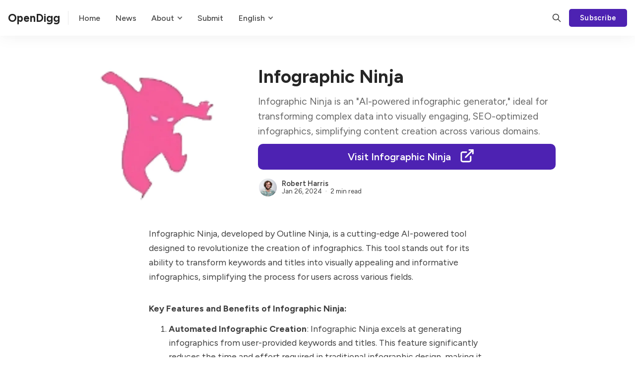

--- FILE ---
content_type: text/html; charset=utf-8
request_url: https://www.opendigg.com/infographic-ninja/
body_size: 13056
content:
<!DOCTYPE html>
<html lang="en" data-color-scheme="system">

<head>
    <meta charset="utf-8">
    <meta http-equiv="X-UA-Compatible" content="IE=edge">

    <title>Infographic Ninja</title>

    <meta name="HandheldFriendly" content="True">
    <meta name="viewport" content="width=device-width, initial-scale=1.0,user-scalable=no">

    <meta name="theme-color" content="#4d22b2">
    

    <link rel="preload" href="https://www.opendigg.com/assets/dist/app.min.js?v=3cf45e377c" as="script">
    <link rel="preload" href="https://www.opendigg.com/assets/dist/app.min.css?v=3cf45e377c" as="style">
    <link rel="alternate" hreflang="de" href="/de/">
    <link rel="alternate" hreflang="es" href="/es/">
    <link rel="alternate" hreflang="fa" href="/fa/">
    <link rel="alternate" hreflang="fr" href="/fr/">
    <link rel="alternate" hreflang="he" href="/he/">
    <link rel="alternate" hreflang="id" href="/id/">
    <link rel="alternate" hreflang="ja" href="/ja/">
    <link rel="alternate" hreflang="ko" href="/ko/">
    <link rel="alternate" hreflang="zh-CN" href="/zh/">
    <link rel="alternate" hreflang="zh-TW" href="/zh_TW/">
    <link rel="alternate" hreflang="en" href="/">
        <link rel="preconnect" href="https://fonts.googleapis.com">
    <link rel="preconnect" href="https://fonts.gstatic.com" crossorigin>


    <link rel="preload stylesheet" href="https://fonts.googleapis.com/css2?family=Figtree:wght@400;500;600;700&display=swap" 
          as="style" onload="this.onload=null;this.rel='stylesheet'" crossorigin>
    <style>body { --font-body: 'Figtree', sans-serif; --font-headings: 'Figtree', sans-serif; }</style>







    <script async defer src="https://www.opendigg.com/assets/dist/app.min.js?v=3cf45e377c"></script>

    <link rel="stylesheet" type="text/css" href="https://www.opendigg.com/assets/dist/app.min.css?v=3cf45e377c">

    <style>
  :root {
    --global-max-width: 1320px; /* site max width */
    --global-content-width: 680px; /* post-content-width */
    --global-wide-width: 960px; /* site max width */
    --global-post-hero-content-max-width: 768px;
    --global-radius: 5px; /* default radius */
    --global-gallery-gap: 1em; /* Image gallery distance between images */
    --global-hyphens: none; /* none/auto */
    --global-header-height: 72px;
    --global-theme-notifications: visible; /* visible/hidden */
    --global-progress-bar: visible; /* visible/hidden */
    --global-content-preview-fading: 0%; /* 50%-100% for fading effect */
    --global-hero-img-filter: ;
    --global-scroll-behavior: auto;
  }
</style>

<script>
  let preferredTheme = localStorage.getItem('PREFERRED_COLOR_SCHEME') || `system`;
  document.documentElement.setAttribute('data-color-scheme', preferredTheme);
  
  // Global values needed
  const themeGlobal = {
    currentPage: parseInt(''),
    nextPage: parseInt(''),
    nextPageLink: '',
    maxPages: parseInt(''), 
    lastPage: `` === `` ? true : false,
    postsPerPage: parseInt('24'),
    totalPosts: parseInt(''), 
    scrollPos: 0,
    imageLightbox: `true` === `true` ? true : false,
    autoloadResources: false
  }

  // Calculate contrast & HSL value;
  function getBrandColorInfo(hexcolor) {
    // get contrast
    if (hexcolor.slice(0, 1) === '#') { hexcolor = hexcolor.slice(1); }
    if (hexcolor.length === 3) { hexcolor = hexcolor.split('').map(function (hex) { return hex + hex;}).join(''); }
    let r = parseInt(hexcolor.substr(0,2),16), g = parseInt(hexcolor.substr(2,2),16), b = parseInt(hexcolor.substr(4,2),16);
    let yiq = ((r * 299) + (g * 587) + (b * 114)) / 1000;
    const colorContrast = (yiq >= 128) ? '#000' : '#fff';

    //get HSL
    r /= 255, g /= 255, b /= 255;
    const max = Math.max(r, g, b), min = Math.min(r, g, b);
    let h, s, l = (max + min)  /  2;  
    if ( max == min ) { h = s = 0; } else {
      let d = max - min;
      s = l > 0.5 ? d / (2 - max - min) : d / (max + min);
      switch(max){
        case r: h = (g - b) / d + (g < b ? 6 : 0); break;
        case g: h = (b - r) / d + 2; break;
        case b: h = (r - g) / d + 4; break;
      }
      h /= 6;
    }
    const colorHSL = [Math.round(h * 360), Math.round(s * 100), Math.round(l * 100)];

    // return
    return { colorContrast, colorHSL }
  };

  const brandColor = getBrandColorInfo("#4d22b2");
  let style = document.createElement('style');
  style.innerHTML = `:root { 
    --color-brand-contrast: ${brandColor.colorContrast}; 
    --color-brand-h: ${brandColor.colorHSL[0]};
    --color-brand-s: ${brandColor.colorHSL[1]}%;
    --color-brand-l: ${brandColor.colorHSL[2]}%;
    --color-brand-hsl: ${brandColor.colorHSL[0]} ${brandColor.colorHSL[1]}% ${brandColor.colorHSL[2]}%;
  }`
  document.getElementsByTagName('head')[0].appendChild(style);
</script>


    
    

    <meta name="description" content="Infographic Ninja is an &quot;AI-powered infographic generator,&quot; ideal for transforming complex data into visually engaging, SEO-optimized infographics, simplifying content creation across various domains.">
    <link rel="icon" href="https://www.opendigg.com/content/images/size/w256h256/2023/10/icons8-digger.png" type="image/png">
    <link rel="canonical" href="https://www.opendigg.com/infographic-ninja/">
    <meta name="referrer" content="no-referrer-when-downgrade">
    
    <meta property="og:site_name" content="OpenDigg">
    <meta property="og:type" content="article">
    <meta property="og:title" content="Infographic Ninja">
    <meta property="og:description" content="Infographic Ninja is an &quot;AI-powered infographic generator,&quot; ideal for transforming complex data into visually engaging, SEO-optimized infographics, simplifying content creation across various domains.">
    <meta property="og:url" content="https://www.opendigg.com/infographic-ninja/">
    <meta property="og:image" content="https://www.opendigg.com/content/images/2024/01/outline.ninja.png">
    <meta property="article:published_time" content="2024-01-26T03:08:21.000Z">
    <meta property="article:modified_time" content="2024-01-26T03:08:21.000Z">
    <meta property="article:tag" content="Other">
    <meta property="article:tag" content="AI Infographic Creation">
    <meta property="article:tag" content="Data Visualization">
    <meta property="article:tag" content="SEO Enhancement">
    <meta property="article:tag" content="Content Creation">
    
    <meta property="article:publisher" content="https://www.facebook.com/ghost">
    <meta property="article:author" content="https://www.facebook.com/profile.php?id&#x3D;61551744543581&amp;mibextid&#x3D;LQQJ4d">
    <meta name="twitter:card" content="summary_large_image">
    <meta name="twitter:title" content="Infographic Ninja">
    <meta name="twitter:description" content="Infographic Ninja is an &quot;AI-powered infographic generator,&quot; ideal for transforming complex data into visually engaging, SEO-optimized infographics, simplifying content creation across various domains.Link:https://outline.ninja/demo-infographic-ninja/">
    <meta name="twitter:url" content="https://www.opendigg.com/infographic-ninja/">
    <meta name="twitter:image" content="https://www.opendigg.com/content/images/2024/01/outline.ninja.png">
    <meta name="twitter:label1" content="Written by">
    <meta name="twitter:data1" content="Robert Harris">
    <meta name="twitter:label2" content="Filed under">
    <meta name="twitter:data2" content="Other, AI Infographic Creation, Data Visualization, SEO Enhancement, Content Creation">
    <meta name="twitter:site" content="@ghost">
    <meta name="twitter:creator" content="@robert_cat_ai">
    <meta property="og:image:width" content="512">
    <meta property="og:image:height" content="512">
    
    <script type="application/ld+json">
{
    "@context": "https://schema.org",
    "@type": "Article",
    "publisher": {
        "@type": "Organization",
        "name": "OpenDigg",
        "url": "https://www.opendigg.com/",
        "logo": {
            "@type": "ImageObject",
            "url": "https://www.opendigg.com/content/images/size/w256h256/2023/10/icons8-digger.png",
            "width": 60,
            "height": 60
        }
    },
    "author": {
        "@type": "Person",
        "name": "Robert Harris",
        "image": {
            "@type": "ImageObject",
            "url": "https://www.opendigg.com/content/images/2023/10/18157fb395bf0ef0fa08ab47275e5fd-1.png",
            "width": 557,
            "height": 509
        },
        "url": "https://www.opendigg.com/author/robert/",
        "sameAs": [
            "https://www.facebook.com/profile.php?id&#x3D;61551744543581&amp;mibextid&#x3D;LQQJ4d",
            "https://x.com/robert_cat_ai"
        ]
    },
    "headline": "Infographic Ninja",
    "url": "https://www.opendigg.com/infographic-ninja/",
    "datePublished": "2024-01-26T03:08:21.000Z",
    "dateModified": "2024-01-26T03:08:21.000Z",
    "image": {
        "@type": "ImageObject",
        "url": "https://www.opendigg.com/content/images/2024/01/outline.ninja.png",
        "width": 512,
        "height": 512
    },
    "keywords": "Other, AI Infographic Creation, Data Visualization, SEO Enhancement, Content Creation",
    "description": "Infographic Ninja is an &quot;AI-powered infographic generator,&quot; ideal for transforming complex data into visually engaging, SEO-optimized infographics, simplifying content creation across various domains.",
    "mainEntityOfPage": "https://www.opendigg.com/infographic-ninja/"
}
    </script>

    <meta name="generator" content="Ghost 6.13">
    <link rel="alternate" type="application/rss+xml" title="OpenDigg" href="https://www.opendigg.com/rss/">
    <script defer src="https://cdn.jsdelivr.net/ghost/portal@~2.56/umd/portal.min.js" data-i18n="true" data-ghost="https://www.opendigg.com/" data-key="ebe97654ba39a709fb50607cf9" data-api="https://opendigg.ghost.io/ghost/api/content/" data-locale="en" crossorigin="anonymous"></script><style id="gh-members-styles">.gh-post-upgrade-cta-content,
.gh-post-upgrade-cta {
    display: flex;
    flex-direction: column;
    align-items: center;
    font-family: -apple-system, BlinkMacSystemFont, 'Segoe UI', Roboto, Oxygen, Ubuntu, Cantarell, 'Open Sans', 'Helvetica Neue', sans-serif;
    text-align: center;
    width: 100%;
    color: #ffffff;
    font-size: 16px;
}

.gh-post-upgrade-cta-content {
    border-radius: 8px;
    padding: 40px 4vw;
}

.gh-post-upgrade-cta h2 {
    color: #ffffff;
    font-size: 28px;
    letter-spacing: -0.2px;
    margin: 0;
    padding: 0;
}

.gh-post-upgrade-cta p {
    margin: 20px 0 0;
    padding: 0;
}

.gh-post-upgrade-cta small {
    font-size: 16px;
    letter-spacing: -0.2px;
}

.gh-post-upgrade-cta a {
    color: #ffffff;
    cursor: pointer;
    font-weight: 500;
    box-shadow: none;
    text-decoration: underline;
}

.gh-post-upgrade-cta a:hover {
    color: #ffffff;
    opacity: 0.8;
    box-shadow: none;
    text-decoration: underline;
}

.gh-post-upgrade-cta a.gh-btn {
    display: block;
    background: #ffffff;
    text-decoration: none;
    margin: 28px 0 0;
    padding: 8px 18px;
    border-radius: 4px;
    font-size: 16px;
    font-weight: 600;
}

.gh-post-upgrade-cta a.gh-btn:hover {
    opacity: 0.92;
}</style>
    <script defer src="https://cdn.jsdelivr.net/ghost/sodo-search@~1.8/umd/sodo-search.min.js" data-key="ebe97654ba39a709fb50607cf9" data-styles="https://cdn.jsdelivr.net/ghost/sodo-search@~1.8/umd/main.css" data-sodo-search="https://opendigg.ghost.io/" data-locale="en" crossorigin="anonymous"></script>
    
    <link href="https://www.opendigg.com/webmentions/receive/" rel="webmention">
    <script defer src="/public/cards.min.js?v=3cf45e377c"></script>
    <link rel="stylesheet" type="text/css" href="/public/cards.min.css?v=3cf45e377c">
    <script defer src="/public/member-attribution.min.js?v=3cf45e377c"></script>
    <script defer src="/public/ghost-stats.min.js?v=3cf45e377c" data-stringify-payload="false" data-datasource="analytics_events" data-storage="localStorage" data-host="https://www.opendigg.com/.ghost/analytics/api/v1/page_hit"  tb_site_uuid="b3e16200-69e9-498f-87cb-e0a9438e981f" tb_post_uuid="085f46cf-f8da-4e74-89fc-603ec95c3d7e" tb_post_type="post" tb_member_uuid="undefined" tb_member_status="undefined"></script><style>:root {--ghost-accent-color: #4d22b2;}</style>
    <script async src="https://pagead2.googlesyndication.com/pagead/js/adsbygoogle.js?client=ca-pub-6020936300146821"
     crossorigin="anonymous"></script>
<!-- Google tag (gtag.js) -->
<script async src="https://www.googletagmanager.com/gtag/js?id=G-K7FCNLZND8"></script>
<script>
  window.dataLayer = window.dataLayer || [];
  function gtag(){dataLayer.push(arguments);}
  gtag('js', new Date());

  gtag('config', 'G-K7FCNLZND8');
</script>
<style>
 	.nav-english a{
       	background-color: transparent !important;
	}
</style>
</head>

<body class="post-template tag-other tag-ai-infographic-creation tag-data-visualization tag-seo-enhancement tag-content-creation tag-hash-en2024-1-4 " data-hero-image="">
    <div class="progress-bar"></div>

    <header class="header js-header" data-header="sticky">
  <div class="container wrapper flex is-rel header__inner">
<a class="header__brand" href="https://www.opendigg.com">        <span class="header__title m-0 p-0">OpenDigg</span>
</a>
    <nav class="header__menu items-center">
     <ul class="nav">
    <li class="nav-home" data-label="Home" data-length="4">
      <a href="/">
        <span>Home</span>
      </a>
    <ul></ul></li>
    <li class="nav-news" data-label="News" data-length="4">
      <a href="/news/">
        <span>News</span>
      </a>
    <ul></ul></li>
  

    <li class="nav-about is-mainitem" data-label="About" data-length="5">
       <a>
        <span>About</span>
      </a>
        <ul class="nav submenu ">
          <li class="nav-about is-subitem" data-label="-About" data-length="3">
          <a href="/about/">
            <span>About</span>
          </a>
        </li>
         <li class="nav-privacy is-subitem" data-label="-Privacy" data-length="8">
          <a href="/privacy/">
            <span>Privacy</span>
          </a>
        </li>
         <li class="nav-Contact Us is-subitem" data-label="-Contact Us" data-length="8">
          <a href="/contact/">
            <span>Contact Us</span>
          </a>
        </li>
        </ul>
    </li>

    <li class="nav-Submit" data-label="-Submit" data-length="4">
      <a href="https://forms.gle/iTvJt5D6gmfWvVYw6">
        <span>Submit</span>
      </a>
    <ul></ul></li>
 
    <li class="nav-english is-mainitem">
      
      <a>
        <span>English</span>
      </a>

         <ul class="nav submenu language-ul">
    <li class="nav-de is-subitem" data-label="-German" data-length="6">
        <a rel="alternate" hreflang="de" href="/de/">
            <span>Deutsch</span>
        </a>
    </li>
    <li class="nav-es is-subitem" data-label="-Spanish" data-length="7">
        <a rel="alternate" hreflang="es" href="/es/">
            <span>Español</span>
        </a>
    </li>

    <li class="nav-fa is-subitem" data-label="-Persian" data-length="7">
        <a rel="alternate" hreflang="fa" href="/fa/">
            <span>فارسی </span>
        </a>
    </li>

    <li class="nav-fr is-subitem" data-label="-French" data-length="6">
        <a rel="alternate" hreflang="fr" href="/fr/">
            <span>Français </span>
        </a>
    </li>

    <li class="nav-he is-subitem" data-label="-Hebrew" data-length="6">
        <a rel="alternate" hreflang="he" href="/he/">
            <span>עברית </span>
        </a>
    </li>

    <li class="nav-id is-subitem" data-label="-Indonesian" data-length="10">
        <a rel="alternate" hreflang="id" href="/id/">
            <span>Bahasa Indonesia</span>
        </a>
    </li>

    <li class="nav-ja is-subitem" data-label="-Japanese" data-length="8">
        <a rel="alternate" hreflang="ja" href="/ja/">
            <span>日本語 </span>
        </a>
    </li>

    <li class="nav-ko is-subitem" data-label="-Korean" data-length="6">
        <a rel="alternate" hreflang="ko" href="/ko/">
            <span>한국어 </span>
        </a>
    </li>

    <li class="nav-zh_CN is-subitem" data-label="-Chinese (China)" data-length="15">
        <a rel="alternate" hreflang="zh-CN" href="/zh/">
            <span>中文(中国)</span>
        </a>
    </li>
    <li class="nav-zh_TW is-subitem" data-label="-Chinese (Taiwan)" data-length="16">
        <a rel="alternate" hreflang="zh-TW" href="/zh_tw/">
            <span>中文(台灣)</span>
        </a>
    </li>
    </ul>
    </li>
    </li>
    </ul>
      
    </nav>

    <span class="header--spacer"></span>

    <button class="btn-toggle header-search__toggle" data-ghost-search title="Search" aria-label="Search">
      <i class="icon icon-search">
  <svg xmlns="http://www.w3.org/2000/svg" class="icon icon-tabler icon-tabler-search" width="24" height="24" viewBox="0 0 24 24" stroke-width="2" stroke="currentColor" fill="none" stroke-linecap="round" stroke-linejoin="round">
  <path stroke="none" d="M0 0h24v24H0z" fill="none"/>
  <circle cx="10" cy="10" r="7" />
  <line x1="21" y1="21" x2="15" y2="15" />
</svg>



</i>    </button>

        <a href="/signup/" class="btn signup-link btn--brand radius" data-portal="signup">Subscribe</a>
      

    <div class="member-menu js-member-menu">
      <a href="/signup/" data-portal="signup" class="signup-link">
        <i class="icon icon-arrow-up-right icon--sm">
  <svg xmlns="http://www.w3.org/2000/svg" class="icon icon-tabler icon-tabler-arrow-up-right" width="24" height="24" viewBox="0 0 24 24" stroke-width="2" stroke="currentColor" fill="none" stroke-linecap="round" stroke-linejoin="round">
  <path stroke="none" d="M0 0h24v24H0z" fill="none"/>
  <line x1="17" y1="7" x2="7" y2="17" />
  <polyline points="8 7 17 7 17 16" />
</svg>



</i>Sign up
      </a>

      <a href="/signin/" data-portal="signin" class="signin-link">
        <i class="icon icon-login icon--sm">
  <svg xmlns="http://www.w3.org/2000/svg" width="24" height="24" viewBox="0 0 24 24" fill="none" stroke="currentColor" stroke-width="2" stroke-linecap="round" stroke-linejoin="round" class="feather feather-log-in">
  <path d="M15 3h4a2 2 0 0 1 2 2v14a2 2 0 0 1-2 2h-4"></path>
  <polyline points="10 17 15 12 10 7"></polyline>
  <line x1="15" y1="12" x2="3" y2="12"></line>
</svg>
</i>Sign in
      </a>
</div>
    <button class="btn-toggle menu__toggle js-menu-open"
      type="button" title="Menu" aria-label="Menu">
        <span></span>
        <span></span>
    </button>
  </div>
</header>


    <div class="menu js-menu">
  <div class="menu__header flex content-end">
    <button class="btn-toggle menu__toggle is-active js-menu-close"
      type="button" title="Menu" aria-label="Menu">
        <span></span>
        <span></span>
    </button>
  </div>

  <nav class="menu__navigation">
    <ul class="nav">
    <li class="nav-home" data-label="Home" data-length="4">
      <a href="/">
        <span>Home</span>
      </a>
    <ul></ul></li>
    <li class="nav-news" data-label="News" data-length="4">
      <a href="/news/">
        <span>News</span>
      </a>
    <ul></ul></li>
  

    <li class="nav-about is-mainitem" data-label="About" data-length="5">
       <a>
        <span>About</span>
      </a>
        <ul class="nav submenu ">
          <li class="nav-about is-subitem" data-label="-About" data-length="3">
          <a href="/about/">
            <span>About</span>
          </a>
        </li>
         <li class="nav-privacy is-subitem" data-label="-Privacy" data-length="8">
          <a href="/privacy/">
            <span>Privacy</span>
          </a>
        </li>
         <li class="nav-Contact Us is-subitem" data-label="-Contact Us" data-length="8">
          <a href="/contact/">
            <span>Contact Us</span>
          </a>
        </li>
        </ul>
    </li>

    <li class="nav-Submit" data-label="-Submit" data-length="4">
      <a href="https://forms.gle/iTvJt5D6gmfWvVYw6">
        <span>Submit</span>
      </a>
    <ul></ul></li>
 
    <li class="nav-english is-mainitem">
      
      <a href="/">
        <span>English</span>
      </a>


       <ul class="nav submenu language-ul">
          <li class="nav-ar is-subitem" data-label="-Arabic" data-length="6">
        <a href="/ar/">
            <span>العربية </span>
        </a>
    </li>
    <li class="nav-am is-subitem" data-label="-Amharic" data-length="7">
        <a href="/am/">
            <span>አማርኛ </span>
        </a>
    </li>
    <li class="nav-bg is-subitem" data-label="-Bulgarian" data-length="9">
        <a href="/bg/">
            <span>български </span>
        </a>
    </li>
    <li class="nav-bn is-subitem" data-label="-Bengali" data-length="7">
        <a href="/bn/">
            <span>বাংলা </span>
        </a>
    </li>
    <li class="nav-ca is-subitem" data-label="-Catalan" data-length="7">
        <a href="/ca/">
            <span>Català </span>
        </a>
    </li>
    <li class="nav-cs is-subitem" data-label="-Czech" data-length="5">
        <a href="/cs/">
            <span>Čeština </span>
        </a>
    </li>
    <li class="nav-da is-subitem" data-label="-Danish" data-length="6">
        <a href="/da/">
            <span>Dansk </span>
        </a>
    </li>
    <li class="nav-de is-subitem" data-label="-German" data-length="6">
        <a href="/de/">
            <span>Deutsch</span>
        </a>
    </li>
    <li class="nav-el is-subitem" data-label="-Greek" data-length="5">
        <a href="/el/">
            <span>Ελληνικά </span>
        </a>
    </li>
    <li class="nav-en is-subitem" data-label="-English" data-length="7">
        <a href="/">
            <span>English</span>
        </a>
    </li>
    <li class="nav-es is-subitem" data-label="-Spanish" data-length="7">
        <a href="/es/">
            <span>Español</span>
        </a>
    </li>
    <li class="nav-et is-subitem" data-label="-Estonian" data-length="8">
        <a href="/et/">
            <span>Eesti</span>
        </a>
    </li>
    <li class="nav-fa is-subitem" data-label="-Persian" data-length="7">
        <a href="/fa/">
            <span>فارسی </span>
        </a>
    </li>
    <li class="nav-fi is-subitem" data-label="-Finnish" data-length="7">
        <a href="/fi/">
            <span>Suomi </span>
        </a>
    </li>
    <li class="nav-fil is-subitem" data-label="-Filipino" data-length="8">
        <a href="/fil/">
            <span>Filipino </span>
        </a>
    </li>
    <li class="nav-fr is-subitem" data-label="-French" data-length="6">
        <a href="/fr/">
            <span>Français </span>
        </a>
    </li>
    <li class="nav-gu is-subitem" data-label="-Gujarati" data-length="8">
        <a href="/gu/">
            <span>ગુજરાતી </span>
        </a>
    </li>
    <li class="nav-he is-subitem" data-label="-Hebrew" data-length="6">
        <a href="/he/">
            <span>עברית </span>
        </a>
    </li>
    <li class="nav-hi is-subitem" data-label="-Hindi" data-length="5">
        <a href="/hi/">
            <span>हिन्दी </span>
        </a>
    </li>
    <li class="nav-hr is-subitem" data-label="-Croatian" data-length="8">
        <a href="/hr/">
            <span>Hrvatski </span>
        </a>
    </li>
    <li class="nav-hu is-subitem" data-label="-Hungarian" data-length="9">
        <a href="/hu/">
            <span>Magyar </span>
        </a>
    </li>
    <li class="nav-id is-subitem" data-label="-Indonesian" data-length="10">
        <a href="/id/">
            <span>Bahasa Indonesia</span>
        </a>
    </li>
    <li class="nav-it is-subitem" data-label="-Italian" data-length="7">
        <a href="/it/">
            <span>Italiano </span>
        </a>
    </li>
    <li class="nav-ja is-subitem" data-label="-Japanese" data-length="8">
        <a href="/ja/">
            <span>日本語 </span>
        </a>
    </li>
    <li class="nav-kn is-subitem" data-label="-Kannada" data-length="7">
        <a href="/kn/">
            <span>ಕನ್ನಡ </span>
        </a>
    </li>
    <li class="nav-ko is-subitem" data-label="-Korean" data-length="6">
        <a href="/ko/">
            <span>한국어 </span>
        </a>
    </li>
    <li class="nav-lt is-subitem" data-label="-Lithuanian" data-length="10">
        <a href="/lt/">
            <span>Lietuvių </span>
        </a>
    </li>
    <li class="nav-lv is-subitem" data-label="-Latvian" data-length="7">
        <a href="/lv/">
            <span>Latviešu </span>
        </a>
    </li>
    <li class="nav-ml is-subitem" data-label="-Malayalam" data-length="9">
        <a href="/ml/">
            <span>മലയാളം </span>
        </a>
    </li>
    <li class="nav-mr is-subitem" data-label="-Marathi" data-length="7">
        <a href="/mr/">
            <span>मराठी </span>
        </a>
    </li>
    <li class="nav-ms is-subitem" data-label="-Malay" data-length="5">
        <a href="/ms/">
            <span>Bahasa Melayu </span>
        </a>
    </li>
    <li class="nav-nl is-subitem" data-label="-Dutch" data-length="5">
        <a href="/nl/">
            <span>Nederlands </span>
        </a>
    </li>
    <li class="nav-no is-subitem" data-label="-Norwegian" data-length="9">
        <a href="/no/">
            <span>Norsk </span>
        </a>
    </li>
    <li class="nav-pl is-subitem" data-label="-Polish" data-length="6">
        <a href="/pl/">
            <span>Polski </span>
        </a>
    </li>
    <li class="nav-pt_BR is-subitem" data-label="-Portuguese (Brazil)" data-length="19">
        <a href="/pt/">
            <span>Português </span>
        </a>
    </li>
    <li class="nav-ro is-subitem" data-label="-Romanian" data-length="8">
        <a href="/ro/">
            <span>Română </span>
        </a>
    </li>
    <li class="nav-ru is-subitem" data-label="-Russian" data-length="7">
        <a href="/ru/">
            <span>Русский </span>
        </a>
    </li>
    <li class="nav-sk is-subitem" data-label="-Slovak" data-length="6">
        <a href="/sk/">
            <span>Slovenčina </span>
        </a>
    </li>
    <li class="nav-sl is-subitem" data-label="-Slovenian" data-length="9">
        <a href="/sl/">
            <span>Slovenščina </span>
        </a>
    </li>
    <li class="nav-sr is-subitem" data-label="-Serbian" data-length="7">
        <a href="/sr/">
            <span>Српски </span>
        </a>
    </li>
    <li class="nav-sv is-subitem" data-label="-Swedish" data-length="7">
        <a href="/sv/">
            <span>Svenska </span>
        </a>
    </li>
    <li class="nav-sw is-subitem" data-label="-Swahili" data-length="7">
        <a href="/sw/">
            <span>Kiswahili </span>
        </a>
    </li>
    <li class="nav-ta is-subitem" data-label="-Tamil" data-length="5">
        <a href="/ta/">
            <span>தமிழ் </span>
        </a>
    </li>
    <li class="nav-te is-subitem" data-label="-Telugu" data-length="6">
        <a href="/te/">
            <span>తెలుగు </span>
        </a>
    </li>
    <li class="nav-th is-subitem" data-label="-Thai" data-length="4">
        <a href="/th/">
            <span>ไทย </span>
        </a>
    </li>
    <li class="nav-tr is-subitem" data-label="-Turkish" data-length="7">
        <a href="/tr/">
            <span>Türkçe </span>
        </a>
    </li>
    <li class="nav-uk is-subitem" data-label="-Ukrainian" data-length="9">
        <a href="/uk/">
            <span>Українська </span>
        </a>
    </li>
    <li class="nav-vi is-subitem" data-label="-Vietnamese" data-length="10">
        <a href="/vi/">
            <span>Tiếng Việt</span>
        </a>
    </li>
    <li class="nav-zh_CN is-subitem" data-label="-Chinese (China)" data-length="15">
        <a href="/zh/">
            <span>中文(中国)</span>
        </a>
    </li>
    <li class="nav-zh_TW is-subitem" data-label="-Chinese (Taiwan)" data-length="16">
        <a href="/zh_tw/">
            <span>中文(台灣)</span>
        </a>
    </li>
        </ul>
    </li>
    </li>
    </ul>
  </nav>

  <div class="menu__actions flex w-100">
        <a href="/signin/" data-portal="signin" class="btn signin-link btn--bordered radius m-r">
          Log in
        </a>
        <a href="/signup/" data-portal="signup" class="btn signup-link btn--brand radius">
          Subscribe
        </a>
  </div>

  <template data-toggle-template>
    <button class="submenu-toggle" onclick="this.parentNode.classList.toggle('is-active')" title="Menu toggle" aria-label="Menu toggle">
      <i class="icon icon-chevron-down">
  <svg xmlns="http://www.w3.org/2000/svg" class="icon icon-tabler icon-tabler-chevron-down" width="24" height="24" viewBox="0 0 24 24" stroke-width="2" stroke="currentColor" fill="none" stroke-linecap="round" stroke-linejoin="round">
   <path stroke="none" d="M0 0h24v24H0z" fill="none"></path>
   <polyline points="6 9 12 15 18 9"></polyline>
</svg>
</i>    </button>
  </template>

</div>
    <main class="main">
        
  <div class="container wrapper">
  
      <div class="post-hero is-post" 
    data-feature-image="true" data-image-style="resource">
    
    <div class="post-hero__content flex flex-col">
      <h1 class="post-hero__title">Infographic Ninja</h1>

      
        <div class="post-hero__excerpt text-acc">Infographic Ninja is an &quot;AI-powered infographic generator,&quot; ideal for transforming complex data into visually engaging, SEO-optimized infographics, simplifying content creation across various domains.</div>
          <a href="" target="_blank" rel="nofollow" class="innerPageVisit" data-link="Infographic Ninja is an &quot;AI-powered infographic generator,&quot; ideal for transforming complex data into visually engaging, SEO-optimized infographics, simplifying content creation across various domains.Link:https://outline.ninja/demo-infographic-ninja/">
        <span>
          Visit Infographic Ninja
        </span>
        <span class="spanSvg">
           <svg
            stroke="currentColor"
            fill="none"
            stroke-width="2"
            viewBox="0 0 24 24"
            stroke-linecap="round"
            stroke-linejoin="round"
            height="22"
            width="22"
            xmlns="http://www.w3.org/2000/svg">
          <desc></desc>
          <path stroke="none" d="M0 0h24v24H0z" fill="none"></path>
          <path d="M11 7h-5a2 2 0 0 0 -2 2v9a2 2 0 0 0 2 2h9a2 2 0 0 0 2 -2v-5"></path>
          <line x1="10" y1="14" x2="20" y2="4"></line>
          <polyline points="15 4 20 4 20 9"></polyline>
        </svg>
        </span>
          </a>
        
        
        <div class="post-info text-acc m-t"> 
  <ul class="post-info__avatars">
      <li class="author-avatar has-image">
        <a href="/author/robert/" title="Robert Harris" aria-label="Robert Harris">
            <picture class="">
  <source 
    data-srcset="/content/images/size/w30/format/webp/2023/10/18157fb395bf0ef0fa08ab47275e5fd-1.png 30w,/content/images/size/w100/format/webp/2023/10/18157fb395bf0ef0fa08ab47275e5fd-1.png 100w,"
    data-sizes="auto"
    type="image/webp"
  >
  <img class="lazyload"
    data-srcset="/content/images/size/w30/2023/10/18157fb395bf0ef0fa08ab47275e5fd-1.png 30w,/content/images/size/w100/2023/10/18157fb395bf0ef0fa08ab47275e5fd-1.png 100w,"
    srcset="/content/images/size/w30/2023/10/18157fb395bf0ef0fa08ab47275e5fd-1.png"
    data-sizes="auto"
    data-src="/content/images/size/w100/2023/10/18157fb395bf0ef0fa08ab47275e5fd-1.png"
    src="/content/images/size/w30/2023/10/18157fb395bf0ef0fa08ab47275e5fd-1.png"
    alt="Robert Harris"
    
  >
</picture>        </a>
      </li>
  </ul>
  <div class="post-info__detail">
    <span class="post-info__author"><a href="/author/robert/">Robert Harris</a></span>
    <div class="post-info__dr">
      <time datetime="2024-01-26">Jan 26, 2024</time> 
      <span class="post-info__readtime">2 min read</span>
    </div>
  </div>
</div>    </div>

      <div class="post-hero__media">
        <figure class="post-hero__figure">
          <picture class="">
  <source 
    data-srcset="/content/images/size/w300/format/webp/2024/01/outline.ninja.png 300w,/content/images/size/w600/format/webp/2024/01/outline.ninja.png 600w,/content/images/size/w1000/format/webp/2024/01/outline.ninja.png 1000w,/content/images/size/w2000/format/webp/2024/01/outline.ninja.png 2000w"
    data-sizes="auto"
    type="image/webp"
  >
  <img class="lazyload post-hero__img"
    data-srcset="/content/images/size/w300/2024/01/outline.ninja.png 300w,/content/images/size/w600/2024/01/outline.ninja.png 600w,/content/images/size/w1000/2024/01/outline.ninja.png 1000w,/content/images/size/w2000/2024/01/outline.ninja.png 2000w"
    srcset="/content/images/size/w30/2024/01/outline.ninja.png"
    data-sizes="auto"
    data-src="/content/images/size/w100/2024/01/outline.ninja.png"
    src="/content/images/size/w30/2024/01/outline.ninja.png"
    alt="Infographic Ninja"
    
  >
</picture>          
        </figure>
      </div>

  </div>


    <article class="post tag-other tag-ai-infographic-creation tag-data-visualization tag-seo-enhancement tag-content-creation tag-hash-en2024-1-4 content post-access-public">
      <p>Infographic Ninja, developed by Outline Ninja, is a cutting-edge AI-powered tool designed to revolutionize the creation of infographics. This tool stands out for its ability to transform keywords and titles into visually appealing and informative infographics, simplifying the process for users across various fields.</p><p><strong>Key Features and Benefits of Infographic Ninja:</strong></p><ol><li><strong>Automated Infographic Creation</strong>: Infographic Ninja excels at generating infographics from user-provided keywords and titles. This feature significantly reduces the time and effort required in traditional infographic design, making it ideal for those who may not have extensive design skills.</li><li><strong>User-Friendly Interface</strong>: The platform is praised for its intuitive and easy-to-use interface, which allows even those without a background in design to create professional-looking infographics.</li><li><strong>Customization Options</strong>: Despite being automated, the tool offers customization options. Users can adjust aspects like text size, color, contrast, and cursor size to tailor the infographics to their specific needs and brand aesthetics.</li><li><strong>AI-Powered Features</strong>: Beyond just visual creation, Infographic Ninja uses AI for intelligent Q&amp;A generation, enhancing the interactivity and informativeness of the infographics.</li><li><strong>SEO Enhancement</strong>: Another notable feature is its capability to aid in SEO. The platform can improve search engine visibility by optimizing the content of the infographics, which is beneficial for increasing organic traffic on digital platforms.</li></ol><p><strong>Pros and Cons:</strong></p><ul><li><strong>Pros</strong>: Infographic Ninja is time-efficient, offers a high degree of accessibility, enhances the quality of presentations with AI-generated content, and provides valuable SEO assistance.</li><li><strong>Cons</strong>: However, it requires a subscription for full features, supports a limited number of languages, and may have limited integration and customization options.</li></ul><p><strong>Use Cases and Applications:</strong></p><p>Infographic Ninja is versatile and can be used by marketers to create engaging campaign materials, researchers for data visualization, educators for classroom materials, and content creators for enhancing blog posts or social media content.</p><p><strong>Pricing</strong>:</p><p>The tool offers various pricing models, starting from a basic package, making it accessible for different types of users. However, detailed pricing information can be found on their official website.</p><p>In conclusion, Infographic Ninja by Outline Ninja is a powerful, AI-driven tool that streamlines the creation of infographics. It's particularly useful for individuals and professionals looking to enhance their digital content with visually compelling, data-rich infographics without requiring extensive graphic design skills.</p><figure class="kg-card kg-image-card kg-card-hascaption"><img src="https://www.opendigg.com/content/images/2024/01/image-316.png" class="kg-image" alt="Infographic Ninja " loading="lazy" width="1920" height="920" srcset="https://www.opendigg.com/content/images/size/w600/2024/01/image-316.png 600w, https://www.opendigg.com/content/images/size/w1000/2024/01/image-316.png 1000w, https://www.opendigg.com/content/images/size/w1600/2024/01/image-316.png 1600w, https://www.opendigg.com/content/images/2024/01/image-316.png 1920w" sizes="(min-width: 720px) 720px"><figcaption><span style="white-space: pre-wrap;">Infographic Ninja </span></figcaption></figure>
    </article>

          <div class="post-tags content-width">
        <a href="/tag/other/" style="--color-accent:#00796B;">Other</a>
        <a href="/tag/ai-infographic-creation/" >AI Infographic Creation</a>
        <a href="/tag/data-visualization/" >Data Visualization</a>
        <a href="/tag/seo-enhancement/" >SEO Enhancement</a>
        <a href="/tag/content-creation/" >Content Creation</a>
    </div>

        <div class="social-share content-width m-b-xl">
  <a class="social-share__item twitter js-share" target="_blank"
      href="https://twitter.com/share?text=Infographic%20Ninja&amp;url=https://www.opendigg.com/infographic-ninja/"
      title="Share on Twitter" aria-label="Share on Twitter">
    <i class="icon icon-twitter icon--sm">
  <svg xmlns="http://www.w3.org/2000/svg" class="icon icon-tabler icon-tabler-brand-twitter" width="24" height="24" viewBox="0 0 24 24" stroke-width="2" stroke="currentColor" fill="none" stroke-linecap="round" stroke-linejoin="round">
  <path stroke="none" d="M0 0h24v24H0z" fill="none"/>
  <path d="M22 4.01c-1 .49 -1.98 .689 -3 .99c-1.121 -1.265 -2.783 -1.335 -4.38 -.737s-2.643 2.06 -2.62 3.737v1c-3.245 .083 -6.135 -1.395 -8 -4c0 0 -4.182 7.433 4 11c-1.872 1.247 -3.739 2.088 -6 2c3.308 1.803 6.913 2.423 10.034 1.517c3.58 -1.04 6.522 -3.723 7.651 -7.742a13.84 13.84 0 0 0 .497 -3.753c-.002 -.249 1.51 -2.772 1.818 -4.013z" />
</svg>



</i>    <span>Tweet</span>
  </a>
  <a class="social-share__item facebook js-share" target="_blank"
      href="https://www.facebook.com/sharer.php?u=https://www.opendigg.com/infographic-ninja/"
      title="Share on Facebook" aria-label="Share on Facebook">
    <i class="icon icon-facebook icon--sm">
  <svg xmlns="http://www.w3.org/2000/svg" class="icon icon-tabler icon-tabler-brand-facebook" width="24" height="24" viewBox="0 0 24 24" stroke-width="2" stroke="currentColor" fill="none" stroke-linecap="round" stroke-linejoin="round">
  <path stroke="none" d="M0 0h24v24H0z" fill="none"/>
  <path d="M7 10v4h3v7h4v-7h3l1 -4h-4v-2a1 1 0 0 1 1 -1h3v-4h-3a5 5 0 0 0 -5 5v2h-3" />
</svg>



</i>    <span>Share</span>
  </a>
  <a class="social-share__item linkedin js-share" target="_blank"
      href="https://www.linkedin.com/shareArticle?mini=true&url=https://www.opendigg.com/infographic-ninja/&title=Infographic%20Ninja&summary=Infographic%20Ninja"
      title="Share on Linkedin" aria-label="Share on Linkedin">
    <i class="icon icon-linkedin icon--sm">
  <svg xmlns="http://www.w3.org/2000/svg" width="24" height="24" viewBox="0 0 24 24" fill="none" stroke="currentColor" stroke-width="2" stroke-linecap="round" stroke-linejoin="round" class="feather feather-linkedin">
  <path d="M16 8a6 6 0 0 1 6 6v7h-4v-7a2 2 0 0 0-2-2 2 2 0 0 0-2 2v7h-4v-7a6 6 0 0 1 6-6z"></path>
  <rect x="2" y="9" width="4" height="12"></rect>
  <circle cx="4" cy="4" r="2"></circle>
</svg>
</i>    <span>Share</span>
  </a>
  <a class="social-share__item mail"
      href="mailto:?subject=Infographic%20Ninja&body=https://www.opendigg.com/infographic-ninja/&nbsp;Infographic%20Ninja"
      title="Share by email" aria-label="Share by email">
    <i class="icon icon-mail icon--sm">
  <svg xmlns="http://www.w3.org/2000/svg" class="icon icon-tabler icon-tabler-mail" width="24" height="24" viewBox="0 0 24 24" stroke-width="1.5" stroke="currentColor" fill="none" stroke-linecap="round" stroke-linejoin="round">
  <path stroke="none" d="M0 0h24v24H0z" fill="none"/>
  <rect x="3" y="5" width="18" height="14" rx="2" />
  <polyline points="3 7 12 13 21 7" />
</svg>
</i>    <span>Email</span>
  </a>
  <button class="copy-link copy js-copy-link" data-url="https://www.opendigg.com/infographic-ninja/"
      title="Copy to clipboard" data-label="Copied!" aria-label="Copy to clipboard">
    <i class="icon icon-copy icon--sm">
  <svg xmlns="http://www.w3.org/2000/svg" class="icon icon-tabler icon-tabler-copy" width="24" height="24" viewBox="0 0 24 24" stroke-width="1.5" stroke="currentColor" fill="none" stroke-linecap="round" stroke-linejoin="round">
  <path stroke="none" d="M0 0h24v24H0z" fill="none"/>
  <rect x="8" y="8" width="12" height="12" rx="2" />
  <path d="M16 8v-2a2 2 0 0 0 -2 -2h-8a2 2 0 0 0 -2 2v8a2 2 0 0 0 2 2h2" />
</svg>
</i>    <span>Copy</span>
  </button>
</div>


        <div class="content-width author-info">
          <span class="section-title text-10 m-b uppercase">About the author</span>

            <div class="author-card in-post m-b-xl author-robert">
  
    <a href="/author/robert/">
      <figure class="author-card__profile">
        <picture class="">
  <source 
    data-srcset="/content/images/size/w100/format/webp/2023/10/18157fb395bf0ef0fa08ab47275e5fd-1.png 100w,/content/images/size/w300/format/webp/2023/10/18157fb395bf0ef0fa08ab47275e5fd-1.png 300w,/content/images/size/w600/format/webp/2023/10/18157fb395bf0ef0fa08ab47275e5fd-1.png 600w,"
    data-sizes="auto"
    type="image/webp"
  >
  <img class="lazyload author-card__img"
    data-srcset="/content/images/size/w100/2023/10/18157fb395bf0ef0fa08ab47275e5fd-1.png 100w,/content/images/size/w300/2023/10/18157fb395bf0ef0fa08ab47275e5fd-1.png 300w,/content/images/size/w600/2023/10/18157fb395bf0ef0fa08ab47275e5fd-1.png 600w,"
    srcset="/content/images/size/w30/2023/10/18157fb395bf0ef0fa08ab47275e5fd-1.png"
    data-sizes="auto"
    data-src="/content/images/size/w100/2023/10/18157fb395bf0ef0fa08ab47275e5fd-1.png"
    src="/content/images/size/w30/2023/10/18157fb395bf0ef0fa08ab47275e5fd-1.png"
    alt="Robert Harris"
    
  >
</picture>      </figure>
    </a>

  <div class="author-card__content flex-1 has-image">
    <h2 class="author-card__name"><a href="/author/robert/">Robert Harris</a></h2>
    
    <p class="author-card__bio"> I am a zealous AI info-collector and reporter, shining light on the latest AI advancements. Through various channels, I encapsulate and share innovation with a broader audience.</p>
    
    <div class="author-card__info flex flex-cc">

      <ul class="author-card__social  has-twitter has-facebook">
          <li>
            <a href="https://x.com/robert_cat_ai" class=""
              title="Twitter" aria-label="Twitter"
              target="_blank" rel="noopener noreferrer">
              <i class="icon icon-twitter icon--sm">
  <svg xmlns="http://www.w3.org/2000/svg" class="icon icon-tabler icon-tabler-brand-twitter" width="24" height="24" viewBox="0 0 24 24" stroke-width="2" stroke="currentColor" fill="none" stroke-linecap="round" stroke-linejoin="round">
  <path stroke="none" d="M0 0h24v24H0z" fill="none"/>
  <path d="M22 4.01c-1 .49 -1.98 .689 -3 .99c-1.121 -1.265 -2.783 -1.335 -4.38 -.737s-2.643 2.06 -2.62 3.737v1c-3.245 .083 -6.135 -1.395 -8 -4c0 0 -4.182 7.433 4 11c-1.872 1.247 -3.739 2.088 -6 2c3.308 1.803 6.913 2.423 10.034 1.517c3.58 -1.04 6.522 -3.723 7.651 -7.742a13.84 13.84 0 0 0 .497 -3.753c-.002 -.249 1.51 -2.772 1.818 -4.013z" />
</svg>



</i>            </a>
          </li>
          <li>
            <a href="https://www.facebook.com/profile.php?id&#x3D;61551744543581&amp;mibextid&#x3D;LQQJ4d" class=""
              title="Facebook" aria-label="Facebook"
              target="_blank" rel="noopener noreferrer">
              <i class="icon icon-facebook icon--sm">
  <svg xmlns="http://www.w3.org/2000/svg" class="icon icon-tabler icon-tabler-brand-facebook" width="24" height="24" viewBox="0 0 24 24" stroke-width="2" stroke="currentColor" fill="none" stroke-linecap="round" stroke-linejoin="round">
  <path stroke="none" d="M0 0h24v24H0z" fill="none"/>
  <path d="M7 10v4h3v7h4v-7h3l1 -4h-4v-2a1 1 0 0 1 1 -1h3v-4h-3a5 5 0 0 0 -5 5v2h-3" />
</svg>



</i>            </a>
          </li>
      </ul>
    </div>
  </div>
</div>        </div>
  </div>




<div class="container wrapper flex flex-wrap gap-lg m-b-lg">
  
          <div class="related-posts radius-double p-lg flex-1 self-align-start">
        <span class="section-title sm m-b uppercase">Read next</span>
        <div class="post-list m-b-sm">
            <a class="post-list-item" href="/content-codex/">
              <h3 class="post-list-item__title">Content Codex</h3>
              <i class="icon icon-chevron-right">
  <svg xmlns="http://www.w3.org/2000/svg" class="icon icon-tabler icon-tabler-chevron-right" width="24" height="24" viewBox="0 0 24 24" stroke-width="2" stroke="currentColor" fill="none" stroke-linecap="round" stroke-linejoin="round">
   <path stroke="none" d="M0 0h24v24H0z" fill="none"></path>
   <polyline points="9 6 15 12 9 18"></polyline>
</svg>
</i>            </a>
            <a class="post-list-item" href="/gilion/">
              <h3 class="post-list-item__title">Gilion</h3>
              <i class="icon icon-chevron-right">
  <svg xmlns="http://www.w3.org/2000/svg" class="icon icon-tabler icon-tabler-chevron-right" width="24" height="24" viewBox="0 0 24 24" stroke-width="2" stroke="currentColor" fill="none" stroke-linecap="round" stroke-linejoin="round">
   <path stroke="none" d="M0 0h24v24H0z" fill="none"></path>
   <polyline points="9 6 15 12 9 18"></polyline>
</svg>
</i>            </a>
            <a class="post-list-item" href="/thinkbuddy-ai/">
              <h3 class="post-list-item__title">Thinkbuddy AI</h3>
              <i class="icon icon-chevron-right">
  <svg xmlns="http://www.w3.org/2000/svg" class="icon icon-tabler icon-tabler-chevron-right" width="24" height="24" viewBox="0 0 24 24" stroke-width="2" stroke="currentColor" fill="none" stroke-linecap="round" stroke-linejoin="round">
   <path stroke="none" d="M0 0h24v24H0z" fill="none"></path>
   <polyline points="9 6 15 12 9 18"></polyline>
</svg>
</i>            </a>
            <a class="post-list-item" href="/slogan-generator/">
              <h3 class="post-list-item__title">Slogan Generator</h3>
              <i class="icon icon-chevron-right">
  <svg xmlns="http://www.w3.org/2000/svg" class="icon icon-tabler icon-tabler-chevron-right" width="24" height="24" viewBox="0 0 24 24" stroke-width="2" stroke="currentColor" fill="none" stroke-linecap="round" stroke-linejoin="round">
   <path stroke="none" d="M0 0h24v24H0z" fill="none"></path>
   <polyline points="9 6 15 12 9 18"></polyline>
</svg>
</i>            </a>
            <a class="post-list-item" href="/videotok/">
              <h3 class="post-list-item__title">Videotok</h3>
              <i class="icon icon-chevron-right">
  <svg xmlns="http://www.w3.org/2000/svg" class="icon icon-tabler icon-tabler-chevron-right" width="24" height="24" viewBox="0 0 24 24" stroke-width="2" stroke="currentColor" fill="none" stroke-linecap="round" stroke-linejoin="round">
   <path stroke="none" d="M0 0h24v24H0z" fill="none"></path>
   <polyline points="9 6 15 12 9 18"></polyline>
</svg>
</i>            </a>
        </div>
      </div>
</div>


    </main>

    
    <footer class="footer">
  <div class="container wrapper">
    <div class="row m-b">
      <div class="col-xs-12 col-md-4">
        <div class="footer__brand flex items-center">
            <span class="footer__title">OpenDigg</span>
        </div>

        <div class="footer__description" id="footer-input-label">
          A top online platform for AI product recommendations and industry news, providing insightful reviews to aid informed decisions and timely coverage of the latest advancements and trends in AI.
        </div>

              <form class="subscribe-form radius-rounded m-b" 
  data-members-form="subscribe" data-style="inline-joined">
  <input data-members-email class="w-100 radius-rounded" 
    type="email" autocomplete="email" placeholder="Your email address" 
    aria-labelledby="footer-input-label" required> 
  <button class="btn btn--primary radius-rounded" type="submit">
    <span>Subscribe</span>
  </button>
  <div class="msg-success">Great! Check your inbox and click the link.</div>
  <div class="msg-error">Sorry, something went wrong. Please try again.</div>
</form>      </div>

      <div class="col-xs-12 col-md-4 m-b footer-nav">
        <span class="fw-700 m-b-sm display-block text-acc">Navigation</span>
        <div class="grid col-2">
            <nav class="items-center">
              <ul class="nav">
                  <li class="nav-home" data-label="Home" data-length="4">
                    <a href="/">
                      <span>Home</span>
                    </a>
                  <ul></ul></li>
                  <li class="nav-news" data-label="News" data-length="4">
                    <a href="/news/">
                      <span>News</span>
                    </a>
                  <ul></ul></li>
                  <li class="nav-about is-subitem" data-label="-About" data-length="3">
                    <a href="/about/">
                      <span>About</span>
                    </a>
                  </li>
                  <li class="nav-privacy" data-label="Privacy" data-length="7">
                    <a href="/privacy/">
                      <span>Privacy</span>
                    </a>
                  <ul></ul></li>
                   <li class="nav-Contact Us is-subitem" data-label="-Contact Us" data-length="8">
                    <a href="/contact/">
                      <span>Contact Us</span>
                    </a>
                  </li>
                    <li class="nav-Submit" data-label="-Submit" data-length="4">
                  <a href="https://forms.gle/iTvJt5D6gmfWvVYw6">
                    <span>Submit</span>
                  </a>
                <ul></ul></li>
            </ul>
        </li>
    </ul>
      
          </nav>
        </div>
      </div>

      <div class="col-xs-12 col-sm-6 col-md-2 m-b">
              <span class="fw-700 m-b-sm display-block text-acc">Resources</span>
              <ul class="nav">
                  <li><a href="/tag/writing/">Writing</a></li>
                  <li><a href="/tag/image/">Image</a></li>
                  <li><a href="/tag/code/">Code</a></li>
                  <li><a href="/tag/audio/">Audio</a></li>
                  <li><a href="/tag/video/">Video</a></li>
                  <li><a href="/tag/chatbot/">ChatBot</a></li>
                  <li><a href="/tag/business/">Business</a></li>
                  <li><a href="/tag/other/">Other</a></li>
              </ul>
      </div>

      <div class="col-xs-12 col-sm-6 col-md-2 m-b">
        <span class="fw-700 m-b-sm display-block text-acc">Social</span>
        <div class="social-links flex flex-col">
            <a href="https://www.facebook.com/ghost" class="facebook" aria-label="Facebook"><i class="icon icon-facebook icon--sm">
  <svg xmlns="http://www.w3.org/2000/svg" class="icon icon-tabler icon-tabler-brand-facebook" width="24" height="24" viewBox="0 0 24 24" stroke-width="2" stroke="currentColor" fill="none" stroke-linecap="round" stroke-linejoin="round">
  <path stroke="none" d="M0 0h24v24H0z" fill="none"/>
  <path d="M7 10v4h3v7h4v-7h3l1 -4h-4v-2a1 1 0 0 1 1 -1h3v-4h-3a5 5 0 0 0 -5 5v2h-3" />
</svg>



</i><span>Facebook</span></a>

  <a href="https://x.com/ghost" class="twitter" aria-label="Twitter"><i class="icon icon-twitter icon--sm">
  <svg xmlns="http://www.w3.org/2000/svg" class="icon icon-tabler icon-tabler-brand-twitter" width="24" height="24" viewBox="0 0 24 24" stroke-width="2" stroke="currentColor" fill="none" stroke-linecap="round" stroke-linejoin="round">
  <path stroke="none" d="M0 0h24v24H0z" fill="none"/>
  <path d="M22 4.01c-1 .49 -1.98 .689 -3 .99c-1.121 -1.265 -2.783 -1.335 -4.38 -.737s-2.643 2.06 -2.62 3.737v1c-3.245 .083 -6.135 -1.395 -8 -4c0 0 -4.182 7.433 4 11c-1.872 1.247 -3.739 2.088 -6 2c3.308 1.803 6.913 2.423 10.034 1.517c3.58 -1.04 6.522 -3.723 7.651 -7.742a13.84 13.84 0 0 0 .497 -3.753c-.002 -.249 1.51 -2.772 1.818 -4.013z" />
</svg>



</i><span>Twitter</span></a>

<a href="https://www.opendigg.com/rss" class="rss" aria-label="RSS"><i class="icon icon-rss icon--sm">
  <svg xmlns="http://www.w3.org/2000/svg" class="icon icon-tabler icon-tabler-rss" width="24" height="24" viewBox="0 0 24 24" stroke-width="2" stroke="currentColor" fill="none" stroke-linecap="round" stroke-linejoin="round">
  <path stroke="none" d="M0 0h24v24H0z" fill="none"/>
  <circle cx="5" cy="19" r="1" />
  <path d="M4 4a16 16 0 0 1 16 16" />
  <path d="M4 11a9 9 0 0 1 9 9" />
</svg>



</i><span>RSS</span></a>









        </div>
      </div>
    </div>

    <div class="footer__bottom">
      <div class="footer__copy">
        <span>&copy;2026&nbsp;<a href="https://www.opendigg.com">OpenDigg</a>.</span>
      </div>

      <div class="color-scheme flex flex-cc radius-half">
  <div class="color-scheme-symbol">
    <span class="accent-bg"></span>
  </div>
  <select class="color-scheme-select radius-half js-color-scheme-select" aria-label="Change color scheme">
    <option value="system" selected>System</option>
    <option value="light">Light</option>
    <option value="dark">Dark</option>
  </select>
  <i class="icon icon-select">
  <svg xmlns="http://www.w3.org/2000/svg" class="icon icon-tabler icon-tabler-select" width="24" height="24" viewBox="0 0 24 24" stroke-width="2" stroke="currentColor" fill="none" stroke-linecap="round" stroke-linejoin="round">
  <path d="M17 8.517L12 3 7 8.517M7 15.48l5 5.517 5-5.517"></path>
</svg>



</i></div>    </div>

  </div>
</footer>

    <dialog class="notification">
  <i class="icon icon-success notification-icon">
  <svg xmlns="http://www.w3.org/2000/svg" class="icon icon-tabler icon-tabler-circle-check" width="24" height="24" viewBox="0 0 24 24" stroke-width="2" stroke="currentColor" fill="none" stroke-linecap="round" stroke-linejoin="round">
  <path stroke="none" d="M0 0h24v24H0z" fill="none"/>
  <circle cx="12" cy="12" r="9" />
  <path d="M9 12l2 2l4 -4" />
</svg>



</i>  <i class="icon icon-error notification-icon">
  <svg xmlns="http://www.w3.org/2000/svg" class="icon icon-tabler icon-tabler-alert-octagon" width="24" height="24" viewBox="0 0 24 24" stroke-width="2" stroke="currentColor" fill="none" stroke-linecap="round" stroke-linejoin="round">
  <path stroke="none" d="M0 0h24v24H0z" fill="none"/>
  <path d="M8.7 3h6.6c.3 0 .5 .1 .7 .3l4.7 4.7c.2 .2 .3 .4 .3 .7v6.6c0 .3 -.1 .5 -.3 .7l-4.7 4.7c-.2 .2 -.4 .3 -.7 .3h-6.6c-.3 0 -.5 -.1 -.7 -.3l-4.7 -4.7c-.2 -.2 -.3 -.4 -.3 -.7v-6.6c0 -.3 .1 -.5 .3 -.7l4.7 -4.7c.2 -.2 .4 -.3 .7 -.3z" />
  <line x1="12" y1="8" x2="12" y2="12" />
  <line x1="12" y1="16" x2="12.01" y2="16" />
</svg>



</i>  <i class="icon icon-warning notification-icon">
  <svg xmlns="http://www.w3.org/2000/svg" class="icon icon-tabler icon-tabler-alert-triangle" width="24" height="24" viewBox="0 0 24 24" stroke-width="2" stroke="currentColor" fill="none" stroke-linecap="round" stroke-linejoin="round">
  <path stroke="none" d="M0 0h24v24H0z" fill="none"/>
  <path d="M12 9v2m0 4v.01" />
  <path d="M5 19h14a2 2 0 0 0 1.84 -2.75l-7.1 -12.25a2 2 0 0 0 -3.5 0l-7.1 12.25a2 2 0 0 0 1.75 2.75" />
</svg>



</i>  <p class="notification-msg signup-success">Great! You’ve successfully signed up.</p> 
  <p class="notification-msg signin-success">Welcome back! You&#x27;ve successfully signed in.</p> 
  <p class="notification-msg subscribe-success">You&#x27;ve successfully subscribed to OpenDigg.</p> 
  <p class="notification-msg link-expired">Your link has expired.</p> 
  <p class="notification-msg checkout-success">Success! Check your email for magic link to sign-in.</p> 
  <p class="notification-msg billing-success">Success! Your billing info has been updated.</p> 
  <p class="notification-msg billing-cancel">Your billing was not updated.</p> 
  <button class="notification-close js-notification-close" aria-label="Close" onclick="closeNotification(event.currentTarget.parentNode);">
    <i class="icon icon-x">
  <svg xmlns="http://www.w3.org/2000/svg" class="icon icon-tabler icon-tabler-x" width="24" height="24" viewBox="0 0 24 24" stroke-width="1.5" stroke="currentColor" fill="none" stroke-linecap="round" stroke-linejoin="round">
  <path stroke="none" d="M0 0h24v24H0z" fill="none"/>
  <line x1="18" y1="6" x2="6" y2="18" />
  <line x1="6" y1="6" x2="18" y2="18" />
</svg>
</i>  </button>
</dialog>


    

    

      <script>
    // Copy button
    const copyBtn = document.querySelector('.js-copy-link');
    if (copyBtn) {
      copyBtn.onclick = function(event) {
        copyToClipboard(event.currentTarget, event.currentTarget.getAttribute('data-url'));
      }
    }
    
    /** 
    * Copy to clipboard
    * @src - source element
    * @str - string to copy
    */ 
    const copyToClipboard = function(src, str) {
      const el = document.createElement('textarea');
      el.value = str;
      el.setAttribute('readonly', '');
      el.style.position = 'absolute';
      el.style.left = '-9999px';
      document.body.appendChild(el);
      el.select();
      document.execCommand('copy');
      document.body.removeChild(el);

      src.classList.add('has-tooltip');
      src.setAttribute('data-label', 'Copied!');

      src.onmouseleave = function() { 
        src.classList.remove('has-tooltip');
        setTimeout(function(){
          src.setAttribute('data-label', '');
        }, 500); 
      }
    };
  </script>


  <script>
    const submenus = document.querySelectorAll('.menu .is-mainitem')
    const toggle = document.querySelector('[data-toggle-template]');

    submenus.forEach(menu => { 
      const toggleBtn = toggle.content.cloneNode(true);
      menu.appendChild(toggleBtn);
    });
  </script>

  <script>
    // Give the parameter a variable name
    const qsParams = new URLSearchParams(window.location.search);
    const isAction = qsParams.has('action');
    const isStripe = qsParams.has('stripe');
    const success = qsParams.get('success');
    const action = qsParams.get('action');
    const stripe = qsParams.get('stripe');

    if (qsParams && isAction) {
      if (success === "true") {
        switch (action) {
          case 'subscribe':
            openNotification('subscribe-success');
            break;
          case 'signup': 
            openNotification('signup-success');
            break;
          case 'signin':
            openNotification('signin-success');
            break;
          default:
            break;
        }
      } else {
        openNotification('link-expired');
      }
    }

    if (qsParams && isStripe) {
      switch (stripe) {
        case 'success':
          openNotification('checkout-success');
          break;
        case 'billing-update-success':
          openNotification('billing-success');
          break;
        case 'billing-update-cancel':
          openNotification('billing-cancel');
          break;
        default:
          break;
      }
    }

    /**
    * Handle Notifications
    */
    function openNotification(type) {
      const notification = document.querySelector('dialog.notification');
      if (notification) { 
        notification.setAttribute('data-msg-type', type);
        notification.show();
        setTimeout(function(){ closeNotification(notification); }, 3000);
      }
    }
    
    /**
    * Clean URI
    */
    function clearURI() {
      window.history.replaceState({}, '', `${window.location.pathname}`);
    }

    function closeNotification(notification) {
      notification.close();
      clearURI();
      setTimeout(function(){ notification.removeAttribute('data-msg-type') }, 500);
    }
  </script>


    
</body>

</html>

--- FILE ---
content_type: text/html; charset=utf-8
request_url: https://www.google.com/recaptcha/api2/aframe
body_size: 265
content:
<!DOCTYPE HTML><html><head><meta http-equiv="content-type" content="text/html; charset=UTF-8"></head><body><script nonce="wDchquaY0_UC2RocCEfrAw">/** Anti-fraud and anti-abuse applications only. See google.com/recaptcha */ try{var clients={'sodar':'https://pagead2.googlesyndication.com/pagead/sodar?'};window.addEventListener("message",function(a){try{if(a.source===window.parent){var b=JSON.parse(a.data);var c=clients[b['id']];if(c){var d=document.createElement('img');d.src=c+b['params']+'&rc='+(localStorage.getItem("rc::a")?sessionStorage.getItem("rc::b"):"");window.document.body.appendChild(d);sessionStorage.setItem("rc::e",parseInt(sessionStorage.getItem("rc::e")||0)+1);localStorage.setItem("rc::h",'1768961652388');}}}catch(b){}});window.parent.postMessage("_grecaptcha_ready", "*");}catch(b){}</script></body></html>